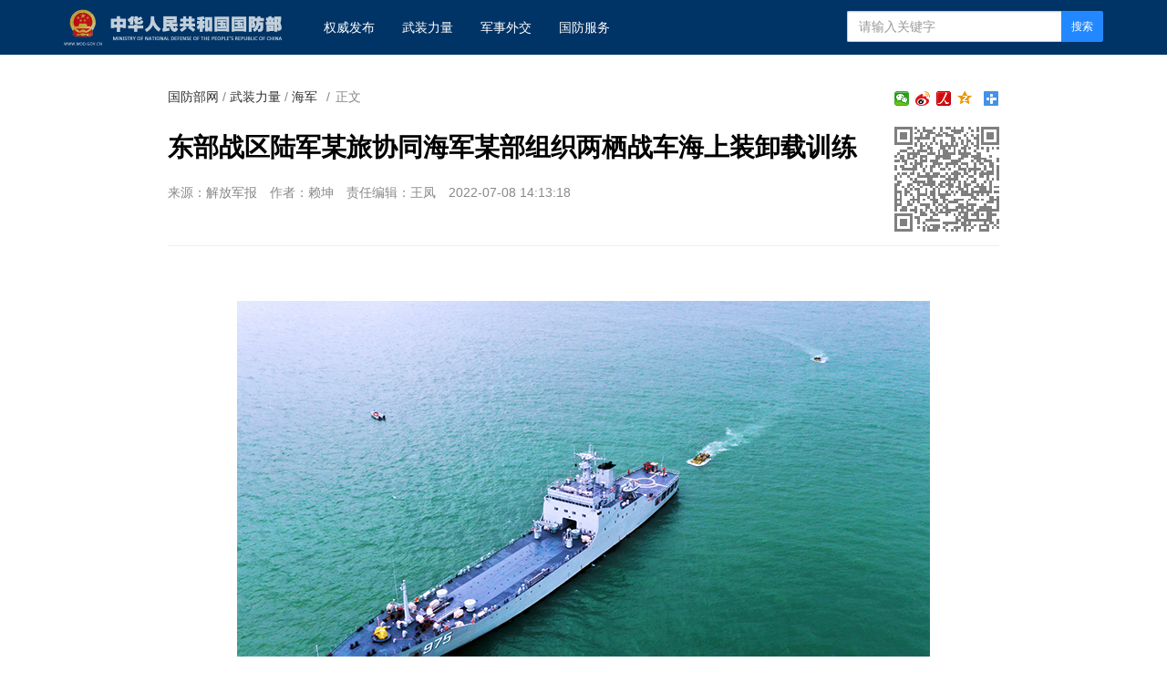

--- FILE ---
content_type: text/css
request_url: http://www.mod.gov.cn/template/tenant207/t378/css/share_style1_16.css
body_size: 969
content:
.bdshare-button-style1-16 .bds_qzone {
    background-position: 0 -52px;
}

.bdshare-button-style1-16 .bds_tsina {
    background-position: 0 -104px;
}

.bdshare-button-style1-16 .bds_renren {
    background-position: 0 -208px;
}

.bdshare-button-style1-16 .bds_tqq {
    background-position: 0 -260px;
}

.bdshare-button-style1-16 .bds_kaixin001 {
    background-position: 0 -312px;
}

.bdshare-button-style1-16 .bds_tqf {
    background-position: 0 -364px;
}

.bdshare-button-style1-16 .bds_hi {
    background-position: 0 -416px;
}

.bdshare-button-style1-16 .bds_douban {
    background-position: 0 -468px;
}

.bdshare-button-style1-16 .bds_tsohu {
    background-position: 0 -520px;
}

.bdshare-button-style1-16 .bds_tieba {
    background-position: 0 -728px;
}

.bdshare-button-style1-16 .bds_hx {
    background-position: 0 -988px;
}

.bdshare-button-style1-16 .bds_fx {
    background-position: 0 -1040px;
}

.bdshare-button-style1-16 .bds_ty {
    background-position: 0 -1196px;
}

.bdshare-button-style1-16 .bds_fbook {
    background-position: 0 -1352px;
}

.bdshare-button-style1-16 .bds_twi {
    background-position: 0 -1404px;
}

.bdshare-button-style1-16 .bds_linkedin {
    background-position: 0 -1664px;
}

.bdshare-button-style1-16 .bds_meilishuo {
    background-position: 0 -1716px;
}

.bdshare-button-style1-16 .bds_mogujie {
    background-position: 0 -1768px;
}

.bdshare-button-style1-16 .bds_diandian {
    background-position: 0 -1820px;
}

.bdshare-button-style1-16 .bds_huaban {
    background-position: 0 -1872px;
}

.bdshare-button-style1-16 .bds_duitang {
    background-position: 0 -2028px;
}

.bdshare-button-style1-16 .bds_youdao {
    background-position: 0 -2080px;
}

.bdshare-button-style1-16 .bds_wealink {
    background-position: 0 -2184px;
}

.bdshare-button-style1-16 .bds_copy {
    background-position: 0 -2288px;
}

.bdshare-button-style1-16 .bds_mail {
    background-position: 0 -2340px;
}

.bdshare-button-style1-16 .bds_print {
    background-position: 0 -2392px;
}

.bdshare-button-style1-16 .bds_mshare {
    background-position: 0 -2444px;
}

.bdshare-button-style1-16 .bds_sqq {
    background-position: 0 -2652px;
}

.bdshare-button-style1-16 .bds_sdo {
    background-position: 0 -2704px;
}

.bdshare-button-style1-16 .bds_qingbiji {
    background-position: 0 -2756px;
}

.bdshare-button-style1-16 .bds_people {
    background-position: 0 -2808px;
}

.bdshare-button-style1-16 .bds_xinhua {
    background-position: 0 -2912px;
}

.bdshare-button-style1-16 .bds_yaolan {
    background-position: 0 -2964px;
}

.bdshare-button-style1-16 .bds_thx {
    background-position: 0 -2496px;
}

.bdshare-button-style1-16 .bds_bdhome {
    background-position: 0 -156px;
}

.bdshare-button-style1-16 .bds_bdxc {
    background-position: 0 -2548px;
}

.bdshare-button-style1-16 .bds_bdysc {
    background-position: 0 -3068px;
}

.bdshare-button-style1-16 .bds_isohu {
    background-position: 0 -3016px;
}

.bdshare-button-style1-16 .bds_more {
    background-position: 0 0;
}

.bdshare-button-style1-16 .bds_ibaidu {
    background-position: 0 -3120px;
}

.bdshare-button-style1-16 .bds_weixin {
    background-position: 0 -1612px;
}

.bdshare-button-style1-16 .bds_iguba {
    background-position: 0 -1300px;
}

.bdshare-button-style1-16 {
    zoom: 1;
}

.bdshare-button-style1-16:after {
    content: ".";
    visibility: hidden;
    display: block;
    height: 0;
    clear: both;
}

.bdshare-button-style1-16 a,
.bdshare-button-style1-16 .bds_more {
    float: left;
    font-size: 12px;
    padding-left: 17px;
    line-height: 16px;
    height: 16px;
    background-image: url(../images/icons_1_16.png?v=01d441d0.png);
    _background-image: url(../images/icons_1_16_debase.png?v=2ab75562.png);
    background-repeat: no-repeat;
    cursor: pointer;
    margin: 6px 6px 6px 0;
}

.bdshare-button-style1-16 a:hover {
    color: #333;
    opacity: .8;
    filter: alpha(opacity=80);
}

.bdshare-button-style1-16 .bds_more {
    color: #333;
    float: left;
}

.bdshare-button-style1-16 .bds_count {
    color: #333;
    background: url(../img/sc.png?v=a970ff04.png) no-repeat 0 -30px;
    width: 42px;
    height: 16px;
    padding: 0;
    margin: 6px 0 0;
    text-align: center;
}

.bdshare-button-style1-16 .bds_count:hover {
    background-position: -42px -30px;
}

.bdshare-button-style1-16 .bds_button_image {
    float: left;
    cursor: pointer;
    margin: 6px 6px 0 0;
    height: auto;
    padding: 0;
}

.bdshare-button-style1-16 .bdshare_button_count {
    background: url(../img/sc.png?v=a970ff04.png) no-repeat 0 0;
    width: 44px;
    height: 24px;
    line-height: 24px;
}

.bdshare-button-style1-16 .bdshare_button_count:hover {
    background-position: -44px 0;
}

.bds_tfh,
.bds_baidu,
.bds_qq,
.bds_msn,
.bds_sohu,
.bds_qy,
.bds_leho,
.bds_ifeng,
.bds_ff,
.bds_tuita,
.bds_ms,
.bds_deli,
.bds_s51,
.bds_t163,
.bds_share189,
.bds_xg,
.bds_s139 {
    display: none;
}